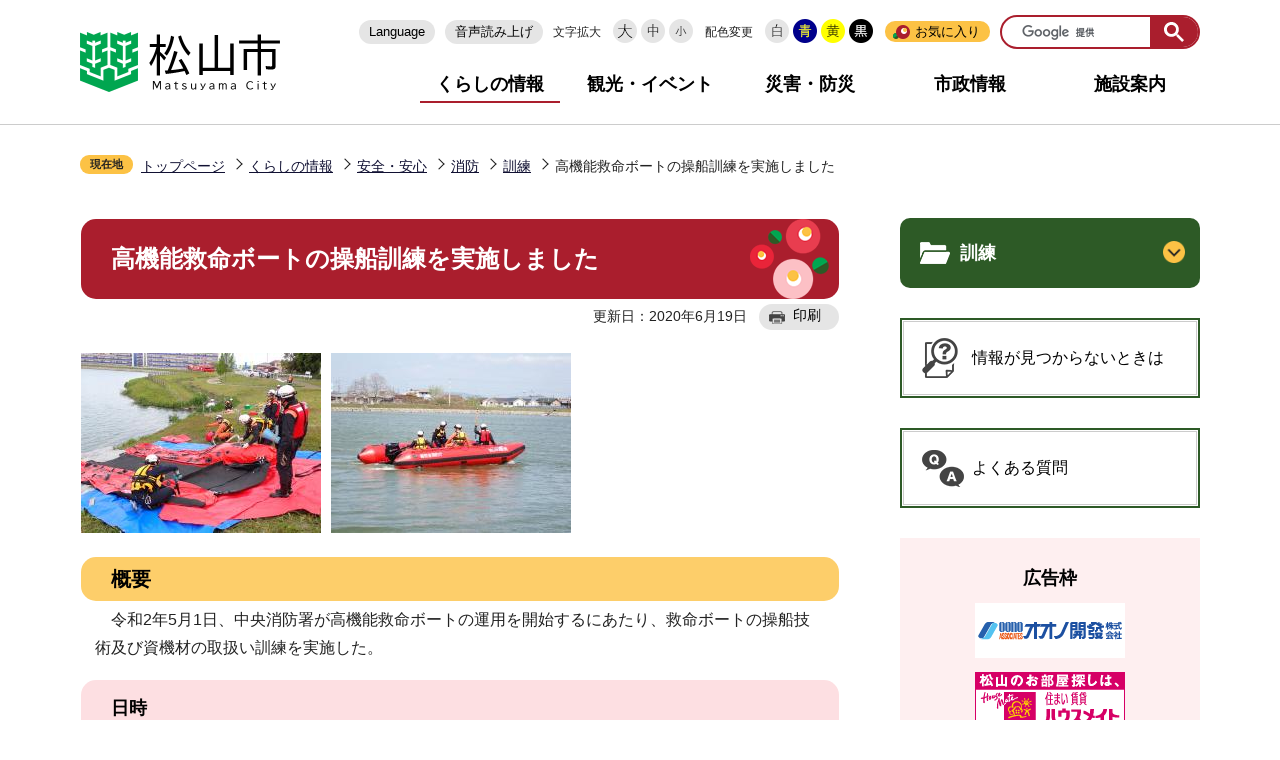

--- FILE ---
content_type: text/html
request_url: https://www.city.matsuyama.ehime.jp/kurashi/bosai/sbbousai/kunren/20200619boto.html
body_size: 31290
content:
<!DOCTYPE HTML>
<html lang="ja" prefix="og: http://ogp.me/ns# article: http://ogp.me/ns/article#">
<head>
<meta name="viewport" content="width=device-width,initial-scale=1.0">
<meta name="referrer" content="no-referrer-when-downgrade">
<meta charset="UTF-8">
<meta name="Author" content="Matsuyama City">
<meta http-equiv="X-UA-Compatible" content="IE=edge">
<link rel="shortcut icon" href="/favicon.ico">
<link rel="apple-touch-icon" href="/images/apple-touch-icon.png">
<meta property="og:title" content="高機能救命ボートの操船訓練を実施しました">
<meta property="og:type" content="article">
<meta property="og:url" content="http://www.city.matsuyama.ehime.jp/kurashi/bosai/sbbousai/kunren/20200619boto.html">
<meta property="og:image" content="https://www.city.matsuyama.ehime.jp/images/matsuyama_ogp_image.png">
<meta property="og:description" content="">



<title>高機能救命ボートの操船訓練を実施しました　松山市公式ホームページ PCサイト</title>
<link rel="stylesheet" href="/css/2021_style.wysiwyg.css" media="all">
<link rel="stylesheet" href="/css/2021_style.tableconverter.css" media="all">
<link rel="stylesheet" href="/css/2021_style_parts.css" media="all">
<link rel="stylesheet" href="/css/2021_style_smph.css" media="screen and (max-width: 768px)">
<link rel="stylesheet" href="/css/2021_style_pc.css" media="screen and (min-width: 769px), print">
<link rel="stylesheet" href="/css/2021_style_print.css" media="print">
<link rel="stylesheet" href="/css/2023_style_readspeaker.css" media="all">
<script src="/js/jquery.min.js"></script>
<script src="/js/jquery.cookie.min.js"></script>




<script src="/js/analyticscode.js" charset="utf-8"></script>
<script src="https://cdn-eas.readspeaker.com/script/13745/webReader/webReader.js?pids=wr&amp;forceAdapter=ioshtml5&amp;disable=translation,lookup" type="text/javascript" id="rs_req_Init"></script>
</head>
<body id="base">

<div id="basebg" class="basebg">
<noscript><p class="jsmessage">松山市ホームページではJavaScriptを使用しています。JavaScriptの使用を有効にしていない場合は、一部の機能が正確に動作しない恐れがあります。<br>お手数ですがJavaScriptの使用を有効にしてください。</p>
</noscript>
<div class="blockjump txtno-display"><a id="PTOP">このページの先頭です</a></div>
<p class="blockskip"><a href="#CONT" class="skip">メニューを飛ばして本文へ</a></p>
<div id="baseall" class="baseall">
<header class="header" role="banner">


<div class="header_wp">
<div class="header_l">
<div id="header_logo"><a href="/index.html"><img src="/images/2021_top_title.png" alt="松山市" width="200"></a></div>
</div>
<div class="header_r">
<button class="openbtn pc-none" type="button"><img src="/images/2021_smph_gmenu.png" alt="メニューを開く"></button>

<div class="sp_menu_wp" id="sp_menu_wp">
<div class="sp_menu_wp_in">
<div class="headlist">
<ul class="head_link_list">
<li lang="en"><a href="/multilingual.html">Language</a></li>
<li><label for="read_speaker_show">音声読み上げ</label>
<input type="checkbox" id="read_speaker_show" value="">
<div id="read_speaker_box">
	<div id="readspeaker_button" class="rs_skip rsbtn rs_preserve rswrapped">
		<a href="https://app-eas.readspeaker.com/cgi-bin/rsent?customerid=13745&amp;lang=ja_jp&amp;readid=contents,CONT&amp;url=" title="音声で読み上げる" rel="nofollow" class="rsbtn_play" accesskey="L">
			<span class="rsbtn_left rsimg rspart"><span class="rsbtn_text"><span>読み上げる</span></span></span>
			<span class="rsbtn_right rsimg rsplay rspart"></span>
		</a>
	</div>
	<div class="read_speaker_close"><label for="read_speaker_show">閉じる</label></div>
</div>
</li>
</ul>
<div class="navilist">
<p class="navilist_txt">文字拡大</p>
<a href="javascript:void(0)" onclick="return ChgFontSize(3);"><img src="/images/2021_btn_size01.png" alt="文字サイズ大" width="24" height="24"></a>
<a href="javascript:void(0)" onclick="return ChgFontSize(2);" class="navi_on"><img src="/images/2021_btn_size02.png" alt="文字サイズ中" width="24" height="24"></a>
<a href="javascript:void(0)" onclick="return ChgFontSize(1);"><img src="/images/2021_btn_size03.png" alt="文字サイズ小" width="24" height="24"></a>
</div>

<div class="navilist">
<p class="navilist_txt">配色変更</p>
<a class="haikei00" href="javascript:SetCss(4);"><img src="/images/2021_btn_color00.png" alt="背景を元の色に戻す" width="24" height="24"></a>
<a class="haikei01" href="javascript:SetCss(1);"><img src="/images/2021_btn_color01.png" alt="青色背景に文字が黄色" width="24" height="24"></a>
<a class="haikei02" href="javascript:SetCss(2);"><img src="/images/2021_btn_color02.png" alt="黄色背景に文字が黒色" width="24" height="24"></a>
<a class="haikei03" href="javascript:SetCss(3);"><img src="/images/2021_btn_color03.png" alt="黒色背景に文字が黄色" width="24" height="24"></a>
</div>

<div class="bookmarkbox">
<script type="text/javascript" src="/js/mymenu/jquery.json-2.2.min.js"></script>
<script type="text/javascript" src="/js/mymenu/jquery.cookies.2.1.0.min.js"></script>
<script type="text/javascript" src="/js/mymenu/jquery.browser.min.js"></script>
<script type="text/javascript" src="/js/mymenu/jquery.ba-urlinternal.min.js"></script>
<script type="text/javascript" src="/js/mymenu/jquery.tempest-0.2.min.js"></script>
<script type="text/javascript" src="/js/mymenu/jquery-impromptu.custom.min.js"></script>
<script type="text/javascript" src="/js/mymenu/jquery.mymenu.core-1.0.min.js"></script>
<script type="text/javascript" src="/js/mymenu/myMenu.js"></script>
<div id="bookmark_toggle"><a href="javascript:void(0)">お気に入り</a>
<div class="bookmarkbox_in">

<div class="bookmarkbox_btn">
<div class="center">
<button id="myMenuAdd" type="button"><span>このページを登録する</span></button>
</div>
<p><a href="/aboutweb/howto/mymenu.html">編集</a></p>
</div>
<div id="myMenu_mainList">
<noscript>Javascriptが無効になっているため、本機能はご利用になれません。</noscript>
</div>

<p class="bookmarkbox_in_close"><a href="javascript:void(0)" class="return_button"><img src="/images/2021_bookmarkbox_in_close.png" alt="とじる"></a></p>
</div>
</div>

</div>

<div class="search-wp"></div>
</div><!-- headlist -->
<nav aria-label="メインメニュー">
<ul class="gnavi">
<li><a href="/kurashi/index.html">くらしの情報</a></li>
<li><a href="/kanko/index.html">観光・イベント</a></li>
<li><a href="/kurashi/bosai/bousai/index.html">災害・防災</a></li>
<li><a href="/shisei/index.html">市政情報</a></li>
<li><a href="/shisetsu/index.html">施設案内</a></li>
</ul>
</nav>

</div><!-- sp_menu_wp_in -->
</div><!-- sp_menu_wp -->
</div><!-- header_r -->

</div><!-- header_wp -->

</header>


<!-- sideMenu -->
<div id="menu" class="sp-none">
<button type="button" id="menu_open" class="on"><img src="/images/2021_btn_menu_open.png" alt="サイドメニューを開く"></button>
<button type="button" id="menu_close"><img src="/images/2021_btn_menu_close.png" alt="サイドメニューを閉じる"></button>
</div>    
<div id="menu_box" class="sp-none">
    <div id="menu_box2">

        <ul class="head_link_list">
            <li lang="en"><a href="/multilingual.html">Multilingual</a></li>
            <li><a href="http://www3.zoomsight-sv2.jp/MTYM/controller/index.html#http://www.city.matsuyama.ehime.jp/">音声読み上げ</a></li>
        </ul>
        <div class="search-wp">


        </div>
        <nav aria-label="メインメニュー">
            <ul class="gnavi">
            <li><a href="/kurashi/index.html">くらしの情報</a></li>
            <li><a href="/kanko/index.html">観光・イベント</a></li>
            <li><a href="/kurashi/bosai/bousai/index.html">災害・防災</a></li>
            <li><a href="/shisei/index.html">市政情報</a></li>
            <li><a href="/shisetsu/index.html">施設案内</a></li>
            </ul>
            </nav>
    </div>
</div>
<!-- sideMenu -->

<!--▽パンくずナビ▽-->
<nav aria-label="現在位置">
<div class="pankuzu"><div class="pankuzu-in">
<p class="pk-img">現在地</p>
<ol class="clearfix">
<li><a href="/index.html">トップページ</a></li>
<li><a href="../../../index.html">くらしの情報</a></li>
<li><a href="../../index.html">安全・安心</a></li>
<li><a href="../index.html">消防</a></li>
<li><a href="./index.html">訓練</a></li>
<li class="pk-thispage">高機能救命ボートの操船訓練を実施しました</li>

</ol>
</div></div>
</nav>
<!--△パンくずナビ△-->
<hr>

<main role="main">
<div id="wrap" class="wrap clearfix">
<div id="main" class="main">
<div id="contents">
<div class="blockjump txtno-display"><a id="CONT">本文ここから</a></div>




<div class="h1bg"><div><h1>高機能救命ボートの操船訓練を実施しました</h1></div></div>





<div class="basic_info_wp">
<div class="update_wp">
<p class="update">更新日：2020年6月19日</p>
<button type="button" class="insatsu_btn_link sp-none" onclick="window.print();">印刷</button>
</div>
</div>





<div class="img-area"><p class="img-side2 imglink-side2"><img src="20200619boto.images/boto2.JPG" width="240" height="180" alt="電車内で検知"></p><p class="img-side2 imglink-side2"><img src="20200619boto.images/boto1.JPG" width="240" height="180" alt="指揮本部"></p></div>
<div class="h2bg"><div><h2>概要</h2></div></div>
<div class="wysiwyg_wp"><p>　令和2年5月1日、中央消防署が高機能救命ボートの運用を開始するにあたり、救命ボートの操船技術及び資機材の取扱い訓練を実施した。</p></div>
<div class="h3bg"><div><h3>日時</h3></div></div>
<div class="wysiwyg_wp"><p>　令和2年4月23日（木曜日）　9時00分から13時00分まで<br>　令和2年4月24日（金曜日）　9時00分から13時00分まで</p></div>
<div class="h3bg"><div><h3>場所</h3></div></div>
<div class="wysiwyg_wp"><p>　松山市堀江町<br>　堀江新池及び付帯設備</p></div>
<div class="h3bg"><div><h3>参加機関</h3></div></div>
<div class="wysiwyg_wp"><p>松山市消防局　警防課<br>中央消防署<br>　・指揮隊<br>　・救助隊<br>　・消防隊</p></div>
<p class="filelink"><img src="/images/spacer.gif" alt="ファイルダウンロード　新規ウインドウで開きます。" width="1" height="1" class="img-guidance"><a class="pdf" href="20200619boto.files/boto3.pdf" target="_blank">訓練風景（PDF：666KB）</a></p>





<!-- scs_jyogai_start -->
<p class="dladobereader">
PDF形式のファイルを開くには、Adobe Acrobat Reader DC（旧Adobe Reader）が必要です。<br>
お持ちでない方は、Adobe社から無償でダウンロードできます。<br>
<a href="https://get.adobe.com/jp/reader/" target="_blank"><img src="/images/get_adobe_reader.png" alt="Get Adobe Acrobat Reader DC　（新規ウインドウで開きます。）" width="158" height="39">Adobe Acrobat Reader DCのダウンロードへ</a></p>
<!-- scs_jyogai_end -->



<div id="contact"><h2>お問い合わせ</h2>

	<p>中央消防署</p>
	<p>〒790-0811　愛媛県松山市本町六丁目6-1</p>
	<p>電話：089-926-9222</p>
	<p>E-mail：<a href="mailto:sbchuuou@city.matsuyama.ehime.jp">sbchuuou@city.matsuyama.ehime.jp</a></p>

</div>










<div class="guidance"><img src="/images/spacer.gif" alt="本文ここまで" width="1" height="1"></div></div><!-- /div contents --></div><!-- /div main -->
<!-- ▲メインコンテンツここまで▲ -->
<hr>
<!-- ▼サブナビゲーションここから▼ -->
<div id="localnavi" class="side"><div class="guidance"><img src="/images/spacer.gif" alt="サブナビゲーションここから" width="1" height="1"></div>
<!-- ****** kinkyu ****** -->
<script src="/js/saigai.js"></script>
<!-- ****** kinkyu ****** -->





<div id="losubnavi" class="losubnavi"><div id="losubh" class="losubh"><h2><span>訓練</span></h2></div>
<button class="switch_btn" type="button"><img src="/images/2021_hodo_subnavi_open.png" alt="開く" width="22" height="22"></button>
<ul class="open_menu"><li><a href="/kurashi/bosai/sbbousai/kunren/222225555522222.html">【令和7年秋季全国火災予防運動】初めてインバウンド対応の救護ブースを設け、第10回道後温泉周辺地区合同防災訓練～安全・安心を湯けむりにのせて、道後から世界へ～を実施しました</a></li><li><a href="/kurashi/bosai/sbbousai/kunren/157891202518.html">愛媛県消防防災航空隊と連携した孤立集落救助対応合同防災訓練を実施しました</a></li><li><a href="/kurashi/bosai/sbbousai/kunren/suiboukenshuu.html">令和7年度　水防工法の研修を実施しました</a></li><li><a href="/kurashi/bosai/sbbousai/kunren/hoasuisugaoiu.html">圓満寺で防火・防災の普及啓発活動を実施しました</a></li><li><a href="/kurashi/bosai/sbbousai/kunren/555888555.html">【令和7年春季全国火災予防運動】道後商店街防火パレード「ぼくらはちびっこ消防隊」を実施しました</a></li><li><a href="/kurashi/bosai/sbbousai/kunren/dankouikukunnrenn.html">愛媛県消防団広域連携訓練に参加しました</a></li><li><a href="/kurashi/bosai/sbbousai/kunren/hyosiki.html">林野火災防止用標識を設置しました</a></li><li><a href="/kurashi/bosai/sbbousai/kunren/456111.html">道後温泉地区で、全国でも最先端な「おもてなし」の防災訓練を実施しました</a></li><li><a href="/kurashi/bosai/sbbousai/kunren/toubusisyo.html">南消防署東部支署　中予地区広域消防相互応援協定に基づく連携訓練を東温市消防本部と実施しました。</a></li><li><a href="/kurashi/bosai/sbbousai/kunren/kousokudouro.html">高速道路の関係機関　合同訓練会を実施しました。</a></li><li><a href="/kurashi/bosai/sbbousai/kunren/suinan.html">南消防署　水難救助訓練を実施しました。</a></li><li><a href="/kurashi/bosai/sbbousai/kunren/13888120240914.html">道後地区自主防災組織連合会　防災訓練を実施しました。</a></li><li><a href="/kurashi/bosai/sbbousai/kunren/20240915.html">自主防災組織など素鵞地区の各関係機関が連携し、松山市立拓南中学校の生徒に防火防災の体験学習を行いました</a></li><li><a href="/kurashi/bosai/sbbousai/kunren/ALT.html">ALT(外国語指導助手)に対する防災研修会を実施しました。</a></li><li><a href="/kurashi/bosai/sbbousai/kunren/20240816.html">城東支署で消防団と災害事例検討会を実施しました</a></li><li><a href="/kurashi/bosai/sbbousai/kunren/1998.html">愛媛県消防防災航空隊と東消防署隊の連携訓練を実施しました。</a></li><li><a href="/kurashi/bosai/sbbousai/kunren/19983.html">令和6年度　東消防署2部救助特別強化訓練 署長査閲兼選考会を実施しました。</a></li><li><a href="/kurashi/bosai/sbbousai/kunren/minamisysyotyousaetu.html">南消防署救助特別強化訓練　署長査閲を実施しました</a></li><li><a href="/kurashi/bosai/sbbousai/kunren/20240514.html">令和6年度　水防工法の研修を実施しました（東消防署）</a></li><li><a href="/kurashi/bosai/sbbousai/kunren/14023120230904005709.html">松山市立拓南中学校の生徒に防火防災の体験学習を行いました</a></li><li><a href="/kurashi/bosai/sbbousai/kunren/14023120230430204.html">令和5年度　水防工法の研修を実施しました（東消防署）</a></li><li><a href="/kurashi/bosai/sbbousai/kunren/sannkannbu.html">山間部救助訓練を実施しました</a></li><li><a href="/kurashi/bosai/sbbousai/kunren/20230113.html">令和4年度　中央消防署新任者成果訓練（署長査閲）を実施しました</a></li><li><a href="/kurashi/bosai/sbbousai/kunren/reiwa4nenkasaibougyo.html">令和4年秋季全国火災予防運動　火災防ぎょ訓練を実施しました</a></li><li><a href="/kurashi/bosai/sbbousai/kunren/151711.html">圓満寺で防火・防災普及啓発活動を実施しました</a></li><li><a href="/kurashi/bosai/sbbousai/kunren/140231202111171725.html">令和3年度　松山市総合防災訓練を実施しました</a></li><li><a href="/kurashi/bosai/sbbousai/kunren/20211111.html">道後温泉周辺地区で「おもてなし」の防災訓練を実施しました</a></li><li><a href="/kurashi/bosai/sbbousai/kunren/1402312021102818151.html">令和3年度　中央消防署1部新任者成果訓練(署長査閲)を実施しました</a></li><li><a href="/kurashi/bosai/sbbousai/kunren/20210910.html">石手川ダムで救助訓練を実施しました</a></li><li><a href="/kurashi/bosai/sbbousai/kunren/1111.html">初任教育訓練生の実務研修を実施しました</a></li><li><a href="/kurashi/bosai/sbbousai/kunren/1402312021080517483.html">愛媛県内消防本部で初めて整備した「消防用給油施設」で運用開始式と運用訓練を実施しました</a></li><li><a href="/kurashi/bosai/sbbousai/kunren/20210720mizugatouge.html">今治市西消防署と合同で水ヶ峠トンネルの警防調査を実施しました。</a></li><li><a href="/kurashi/bosai/sbbousai/kunren/1402312021071702523.html">真夏に向けて、暑熱順化訓練を実施しました</a></li><li><a href="/kurashi/bosai/sbbousai/kunren/140231202106290234.html">梯子車からの降下訓練を実施しました</a></li><li><a href="/kurashi/bosai/sbbousai/kunren/kunnrenn.html">西消防署で、はしご登はん訓練の署長査閲を実施しました</a></li><li><a href="/kurashi/bosai/sbbousai/kunren/suiboukunren.html">水防工法の研修を実施しました（中央消防署）</a></li><li><a href="/kurashi/bosai/sbbousai/kunren/kaisui.html">海水利用型遠距離送水システムの放水訓練を実施しました</a></li><li><a href="/kurashi/bosai/sbbousai/kunren/kunnren.html">出水期を前に、水防工法訓練を実施しました</a></li><li><a href="/kurashi/bosai/sbbousai/kunren/145481.html">令和3年春季全国火災予防運動に伴い火災防ぎょ訓練を実施しました</a></li><li><a href="/kurashi/bosai/sbbousai/kunren/kyuujokunnren.html">令和2年度東消防署1部特別救助隊成果訓練を実施しました。</a></li><li><a href="/kurashi/bosai/sbbousai/kunren/kyuujokunnrenn.html">各署救助隊と合同訓練を実施しました</a></li><li><a href="/kurashi/bosai/sbbousai/kunren/R2kaijousuinann.html">海上水難救助合同訓練に参加しました</a></li><li><a href="/kurashi/bosai/sbbousai/kunren/R2futousougou.html">令和2年度松山港埠頭総合訓練に参加しました</a></li><li><a href="/kurashi/bosai/sbbousai/kunren/R2sougoubousai.html">令和2年度松山市総合防災訓練に参加しました</a></li><li><a href="/kurashi/bosai/sbbousai/kunren/r2kasaibougyo.html">令和2年秋季全国火災予防運動に伴い火災防ぎょ訓練を実施しました</a></li><li><a href="/kurashi/bosai/sbbousai/kunren/146521202.html">第7方面隊（湯山・五明・伊台・道後分団）中継送水訓練を実施しました</a></li><li><a href="/kurashi/bosai/sbbousai/kunren/146521202009.html">令和2年度五明地区自主防災組織連合会防災訓練を実施しました</a></li><li><a href="/kurashi/bosai/sbbousai/kunren/kaisuiriyou2020.html">松山港外港で海水利用型消防水利システムの放水訓練を行いました</a></li><li><a href="/kurashi/bosai/sbbousai/kunren/1402312020091110.html">松山市初　民間ゴルフ場でヘリ搬送訓練を実施しました</a></li><li><a href="/kurashi/bosai/sbbousai/kunren/seikakunnrenn.html">令和2年度東消防署2部特別救助隊成果訓練を実施しました</a></li><li><a href="/kurashi/bosai/sbbousai/kunren/140231202008.html">令和2年度　高機能救命ボートを使った水難救助訓練を実施しました</a></li><li><a href="/kurashi/bosai/sbbousai/kunren/14652120200613.html">令和2年度松山市東消防署風水害初動対応図上型訓練を実施しました</a></li><li><span class="current">高機能救命ボートの操船訓練を実施しました</span></li><li><a href="/kurashi/bosai/sbbousai/kunren/tokushusaigai2020.html">令和元年度 特殊災害対応訓練を実施しました</a></li><li><a href="/kurashi/bosai/sbbousai/kunren/bunkazaihogode-.html">令和元年度　第66回文化財防火デーに国指定重要文化財『渡部家住宅』で火災防ぎょ訓練を実施しました</a></li><li><a href="/kurashi/bosai/sbbousai/kunren/sinninsaetu2.html">令和元年度 中央消防署新任者署長査閲訓練を実施しました</a></li><li><a href="/kurashi/bosai/sbbousai/kunren/kasaibougyokunren.html">社会福祉法人 愛寿会 秋季火災防ぎょ訓練を実施しました</a></li><li><a href="/kurashi/bosai/sbbousai/kunren/kaitaitatemono.html">解体建物を活用した火災防ぎょ訓練を実施しました</a></li><li><a href="/kurashi/bosai/sbbousai/kunren/kousokukunren.html">高速道路事故対応合同訓練を実施しました</a></li><li><a href="/kurashi/bosai/sbbousai/kunren/suinankyuujo.html">消防団と合同で洪水・津波災害等に伴う水難救助訓練を実施しました。</a></li><li><a href="/kurashi/bosai/sbbousai/kunren/herikunren.html">愛媛県消防防災航空隊と安居島離島災害対応連携訓練を実施しました</a></li><li><a href="/kurashi/bosai/sbbousai/kunren/kenkeigoudou.html">愛媛県警察機動隊と現場連携訓練（水難救助）を実施しました</a></li><li><a href="/kurashi/bosai/sbbousai/kunren/sinikekunren.html">堀江新池で水難救助訓練を実施しました</a></li><li><a href="/kurashi/bosai/sbbousai/kunren/hattaisiki.html">土砂・風水害機動支援部隊とNBC災害即応部隊の発隊式等を実施しました</a></li><li><a href="/kurashi/bosai/sbbousai/kunren/kidoujuki.html">消防団（機動重機部隊）連携強化合同訓練を実施しました</a></li><li><a href="/kurashi/bosai/sbbousai/kunren/syokuinmukekyuumei.html">職員向け救命講習を実施しました</a></li><li><a href="/kurashi/bosai/sbbousai/kunren/tyuuyokennikikunnren.html">中予圏域関係機関連携訓練を実施しました</a></li><li><a href="/kurashi/bosai/sbbousai/kunren/tero.html">テロ・不審者対応訓練を実施しました</a></li><li><a href="/kurashi/bosai/sbbousai/kunren/gomyoujisyubou.html">令和元年度　五明地区自主防災組織連合会防災訓練を実施しました。</a></li><li><a href="/kurashi/bosai/sbbousai/kunren/tuusinsireika.html">広報通信車　情報伝送訓練を実施しました</a></li><li><a href="/kurashi/bosai/sbbousai/kunren/herigoudou.html">愛媛県消防防災航空隊と中央消防署隊の連携訓練</a></li><li><a href="/kurashi/bosai/sbbousai/kunren/145371201902061711.html">道後温泉本館”保存修理工事に備える”防火訓練を実施しました</a></li><li><a href="/kurashi/bosai/sbbousai/kunren/hijoutuusinnkunnrenn.html">防災関係機関 合同非常通信訓練を実施しました</a></li><li><a href="/kurashi/bosai/sbbousai/kunren/kaitaikunren2018.html">解体建物を利用した消防訓練を実施しました</a></li><li><a href="/kurashi/bosai/sbbousai/kunren/sinninsaetu.html">中央消防署新任者所長査閲訓練を実施しました</a></li><li><a href="/kurashi/bosai/sbbousai/kunren/kaitaikunren.html">解体建物を利用して消防隊が訓練を実施しました</a></li><li><a href="/kurashi/bosai/sbbousai/kunren/12996120181.html">松山初　コスモ松山石油株式会社松山工場　大容量泡放射システム設置・放水訓練を実施しました</a></li><li><a href="/kurashi/bosai/sbbousai/kunren/gogoshimaherikunren.html">興居島で防災ヘリ・ドクターヘリと西消防署が地元消防団と連携訓練を実施しました</a></li><li><a href="/kurashi/bosai/sbbousai/kunren/140201.html">興居島定期船の新造フェリー「しとらす」の就航に合わせ、災害対応合同訓練を実施しました</a></li><li><a href="/kurashi/bosai/sbbousai/kunren/syodoutaioukunnrenn.html">西消防署　震災初動対応訓練を行ないました</a></li><li><a href="/kurashi/bosai/sbbousai/kunren/houjyoukasima.html">北条鹿島での愛媛県防災ヘリ及び愛媛県ドクターヘリとの連携訓練</a></li><li><a href="/kurashi/bosai/sbbousai/kunren/yuugunjyoseibouka.html">雄郡地区女性防火クラブ研修会</a></li><li><a href="/kurashi/bosai/sbbousai/kunren/taihouji.html">国宝　大宝寺　防火訓練</a></li><li><a href="/kurashi/bosai/sbbousai/kunren/bousaikunren.html">第3回道後地区合同防災訓練を実施しました</a></li><li><a href="/kurashi/bosai/sbbousai/kunren/boukaparedo.html">防火パレード「ぼくらはちびっこ消防隊」を実施しました（春季全国火災予防運動行事）</a></li><li><a href="/kurashi/bosai/sbbousai/kunren/saetsukunnrenn.html">平成29年度東消防署　署長査閲訓練を実施しました</a></li><li><a href="/kurashi/bosai/sbbousai/kunren/teijinnkunnrenn.html">『帝人株式会社　松山事業所』で事業所研修を実施しました</a></li><li><a href="/kurashi/bosai/sbbousai/kunren/nisisyosyotyousaetu.html">平成29年度西消防署　署長査閲訓練を実施しました</a></li><li><a href="/kurashi/bosai/sbbousai/kunren/kuukoukunnrenn.html">空港消防と火災防ぎょ訓練を実施しました</a></li><li><a href="/kurashi/bosai/sbbousai/kunren/sinnsauzi.html">震災時の消防・警察合同による現場連携訓練を実施しました</a></li><li><a href="/kurashi/bosai/sbbousai/kunren/14546120171117.html">医療法人団伸会　奥島病院で合同防災訓練を実施しました</a></li><li><a href="/kurashi/bosai/sbbousai/kunren/kousoku.html">平成29年度　高速自動車道路事故対応合同訓練を実施しました</a></li><li><a href="/kurashi/bosai/sbbousai/kunren/jigyousyokunnrenn.html">事業所訓練を実施しました</a></li><li><a href="/kurashi/bosai/sbbousai/kunren/dainihoumenn.html">消防団（第2方面隊）中継訓練を実施しました</a></li><li><a href="/kurashi/bosai/sbbousai/kunren/goudoukunnrenn.html">平成29年度　消防防災航空隊と合同訓練を実施しました</a></li><li><a href="/kurashi/bosai/sbbousai/kunren/damukyuujokunnren.html">石手川ダムで水難救助訓練を実施しました</a></li><li><a href="/kurashi/bosai/sbbousai/kunren/sekkonnkunrenn.html">平成29年度愛媛県石油コンビナート等防災訓練を実施しました</a></li><li><a href="/kurashi/bosai/sbbousai/kunren/kaijougoudoukunrenn.html">松山市西消防署・松山海上保安部・愛媛県警察機動隊による海上合同訓練を実施しました</a></li><li><a href="/kurashi/bosai/sbbousai/kunren/ropuweirihutokunnren.html">夏休み直前！松山城ロープウェイ・リフト合同救助訓練を行いました</a></li><li><a href="/kurashi/bosai/sbbousai/kunren/bousaikannkei.html">防災関係機関合同非常通信訓練を実施しました</a></li><li><a href="/kurashi/bosai/sbbousai/kunren/watanabeke.html">平成28年度　第63回文化財防火デー防災訓練を国指定重要文化財「渡部家住宅」で実施しました。</a></li><li><a href="/kurashi/bosai/sbbousai/kunren/takahamasougouibennt.html">高浜地区総合防災イベントを実施しました</a></li><li><a href="/kurashi/bosai/sbbousai/kunren/hotelkunren.html">まるで本当の火災現場！ホテル関係者と消防職員で実戦さながらの訓練を実施しました</a></li><li><a href="/kurashi/bosai/sbbousai/kunren/mitsuseikei.html">三津整形外科・介護老人保健施設合歓の木と合同で火災防ぎょ訓練を実施しました</a></li><li><a href="/kurashi/bosai/sbbousai/kunren/herikunnrenn.html">愛媛県消防防災航空隊・西消防署合同訓練を実施しました</a></li><li><a href="/kurashi/bosai/sbbousai/kunren/kaisuiriyou.html">海水利用型消防水利システムを使用した放水訓練を実施しました</a></li></ul></div>










<p class="side_bnr lomitsukaranai"><a href="/aboutweb/howto/howto.html">情報が見つからないときは</a></p>
<p class="side_bnr yokuaru"><a href="https://info-faq.city.matsuyama.ehime.jp/?site_domain=default" target="_blank">よくある質問</a></p>
<!-- ▽広告▽ -->
<div id="lokokoku">
<h2>広告枠</h2>
<script type="text/javascript" src="/js/banner.js"></script>
</div>
<!-- △広告△ -->






<h3>※広告の内容等に関する一切の責任は、広告主等に帰属します。松山市が推奨等をするものではありません。</h3>






<div class="guidance"><img src="/images/spacer.gif" alt="サブナビゲーションここまで" width="1" height="1"></div>
</div><!-- /div localnavi -->
</div><!-- /div wrap -->
<hr>
<!-- ▲サブナビゲーションここまで▲ -->




<hr>
</main>
<div class="footer_wp section">
<footer role="contentinfo" id="footer" class="footer">
<ul class="footlist">
<li><a href="/shisetsu/shinos/annai.html">アクセス</a></li>
<li><a href="/aboutweb/kojin.html">個人情報の取り扱い</a></li>
<li><a href="/aboutweb/copyright.html">著作権・免責事項等</a></li>
<li><a href="/aboutweb/index.html">松山市ホームページについて</a></li>
<li><a href="/sitemap.html">サイトマップ</a></li>
<li><a href="/aboutweb/link.html">リンク集</a></li>
</ul>
<div class="footer_in">
<div class="footer_l">
<div class="footer_l_title">
<h2>松山市役所</h2>
<p>法人番号3000020382019</p>
</div>
<address>
<p class="foot_add_wp">〒790-8571　愛媛県松山市二番町四丁目7番地2</p>
<p class="foot_time_wp">開庁時間 ： 平日午前8時30分から午後5時まで（土曜・日曜・祝日・年末年始を除く）<br>　　※施設・部署によっては異なる場合があります</p>
</address>
</div>
<div class="footer_r">
<h3 class="call_center title_font">コールセンター</h3>

<p>電話 ： 089-946-4894　ファクス ： 089-947-4894</p>
<p>eメール ： <a href="mailto:4894call@city.matsuyama.ehime.jp" class="innerLink">4894call@city.matsuyama.ehime.jp</a></p>
<p>受付時間 ： 午前8時から午後7時（1月1日から3日は休み）</p>
<p>受付時間外は夜間・休日連絡先089-948-6685へご連絡ください</p>
</div>
</div>

<div id="pagetop" class="page-top">
<a class="sp-none" href="#PTOP"><img src="/images/2021_btn_pagetop.png" alt="このページの上へ戻る"></a>
<a class="pc-none" href="#PTOP"><img src="/images/2021_btn_pagetop_sp.png" alt="このページの上部へ戻る"></a>
</div>

</footer>
<div class="foot_copy" id="copy" lang="en"><small>Copyright &copy; Matsuyama City All rights reserved.</small></div>
</div><!-- footer_wp -->
</div><!-- baseall -->
</div><!-- basebg -->
<script src="/js/jquery.rwdImageMaps.min.js"></script>
<script src="/js/2021_common.js"></script>

</body>
</html>

--- FILE ---
content_type: text/css
request_url: https://www.city.matsuyama.ehime.jp/css/2023_style_readspeaker.css
body_size: 483
content:
@charset "utf-8";

#read_speaker_show {
	display: none;
}
#read_speaker_show:checked + #read_speaker_box {
	display: block;
	width: 250px;
}

#read_speaker_box {
	display: none;
	position: absolute;
	top: 25px;
	left: 0px;
	padding: 10px;
	background: #fff;
	box-shadow: 0 3px 6px rgba(0, 0, 0, 0.5);
	border-radius: 2px;
	z-index: 1000;
}

.read_speaker_close {
	margin: 5px 0 0;
	text-align: center;
	width: 80px;
}

.read_speaker_close label {
	padding: 3px 5px;
	background: transparent;
	border: 2px solid #666;
	border-radius: 2px;
	font-size: 13px;
	cursor: pointer;
}


--- FILE ---
content_type: application/javascript
request_url: https://www.city.matsuyama.ehime.jp/js/banner.js
body_size: 2744
content:
/* banner change start */var img=new Array()

img[0]='<a href="https://www.oono-as.jp/" target="_blank"><img class="banner" src="/banner/oonokaihatsu.png" alt="オオノ開發株式会社" width="150" height="55" /></a>'
img[1]='<a href="http://www.housemate-navi.jp/search/matsuyama/index.html" target="_blank"><img class="banner" src="/banner/housemate.gif" alt="広告：株式会社ハウスメイトパートナーズ" width="150" height="55" /></a>'
img[2]='<a href="https://satorukaikei.com/" target="_blank"><img class="banner" src="/banner/image12.jpg" alt="広告：越智聖税理士事務所" width="150" height="55" /></a>'
img[3]='<a href="https://ehime-aim-service.com/" target="_blank"><img class="banner" src="/banner/ehimeaim.png" alt="有限会社エヒメアイムサービス" width="150" height="55" /></a>'
img[4]='<a href="https://nakata198204.com/" target="_blank"><img class="banner" src="/banner/image141.gif" alt="株式会社ナカタ" width="150" height="55" /></a>'
img[5]='<a href="https://www.kenseturengo.com/ehimelp/" target="_blank"><img class="banner" src="/banner/kennsetu.gif" alt="建設国保・建設労災のことなら愛媛建設組合" width="150" height="55" /></a>'
img[6]='<a href="https://recycle-ya.com/" target="_blank"><img class="banner" src="/banner/resykl.gif" alt="りさいくるや" width="150" height="55" /></a>'
img[7]='<a href="https://www.tanakagakushukai.com/hoiku/?utm_source=banner&utm_medium=cityHP&utm_campaign=homen_city" target="_blank"><img class="banner" src="/banner/matsuyamashi_2024-11-01.png" alt="株式会社ビーシー・スフィーダ" width="150" height="55" /></a>'
img[8]='<a href="http://suzuran-kaigo.net/" target="_blank"><img class="banner" src="/banner/image14.gif" alt="広告：有限会社ほくと" width="150" height="55" /></a>'
img[9]='<a href="https://www.kadoyagumi.com/" target="_blank"><img class="banner" src="/banner/kadoyagumi.jpg" alt="株式会社門屋組" width="150" height="55" /></a>'
img[10]='<a href="http://www.kaneshiro.info/" target="_blank"><img class="banner" src="/banner/image14.png" alt="広告：株式会社カネシロ" width="150" height="55" /></a>'
img[11]='<a href="https://www.a-heya.com/" target="_blank"><img class="banner" src="/banner/agentR7.2.jpg" alt="広告：株式会社日本エイジェント" width="150" height="55" /></a>'
img[12]='<a href="https://www.cozybase.jp/" target="_blank"><img class="banner" src="/banner/koji.png" alt="空気がうまい家" width="150" height="55" /></a>'
img[13]='<a href="https://www.nankai-sokuryo.co.jp/" target="_blank"><img class="banner" src="/banner/nannkaisokuryou.gif" alt="南海測量設計株式会社" width="150" height="55" /></a>'
for (var i=0; i<img.length;i++){
  document.write('<p class="kokokubtn">'+ img[i] + '</p>');
}
/* banner change end */
